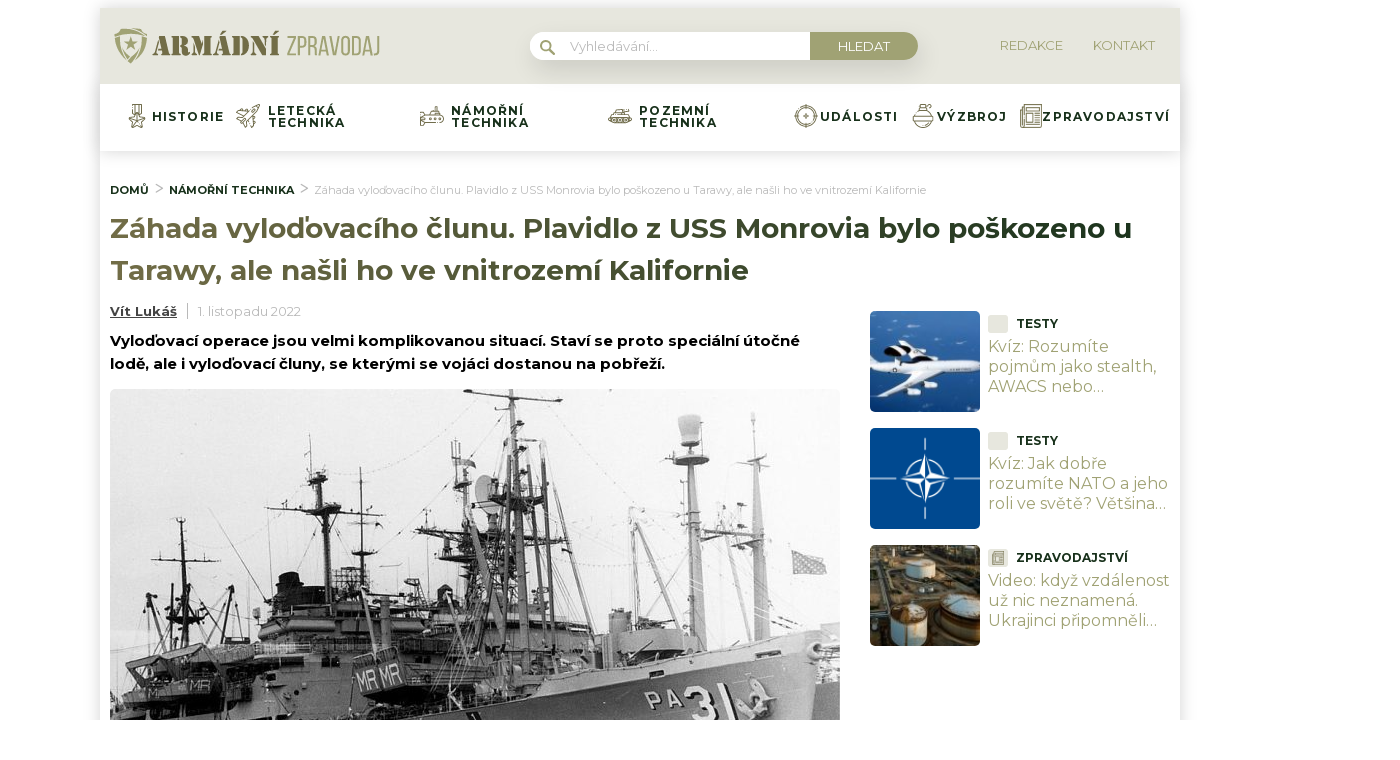

--- FILE ---
content_type: text/html; charset=utf-8
request_url: https://www.google.com/recaptcha/api2/aframe
body_size: 270
content:
<!DOCTYPE HTML><html><head><meta http-equiv="content-type" content="text/html; charset=UTF-8"></head><body><script nonce="zwyA5sxwHX03ZNu1GOQJkA">/** Anti-fraud and anti-abuse applications only. See google.com/recaptcha */ try{var clients={'sodar':'https://pagead2.googlesyndication.com/pagead/sodar?'};window.addEventListener("message",function(a){try{if(a.source===window.parent){var b=JSON.parse(a.data);var c=clients[b['id']];if(c){var d=document.createElement('img');d.src=c+b['params']+'&rc='+(localStorage.getItem("rc::a")?sessionStorage.getItem("rc::b"):"");window.document.body.appendChild(d);sessionStorage.setItem("rc::e",parseInt(sessionStorage.getItem("rc::e")||0)+1);localStorage.setItem("rc::h",'1769376127842');}}}catch(b){}});window.parent.postMessage("_grecaptcha_ready", "*");}catch(b){}</script></body></html>

--- FILE ---
content_type: text/css
request_url: https://armadnizpravodaj.cz/wp-content/plugins/wpify-ads/build/wpify-ads.css?ver=efaa56c508a6bf6dad23b4fe787178b3
body_size: -176
content:
.wpify-ad a{display:block;max-width:100%}.wpify-ad a img{opacity:1!important}.seznamAd--wrapper{background-color:#ababab;bottom:0;left:0;max-height:300px;min-height:100px;position:-webkit-sticky;position:sticky;width:100%}.seznamAd--cButton,.seznamAd--wrapper{-webkit-box-pack:center;-moz-box-pack:center;-ms-flex-pack:center;-webkit-box-align:center;-moz-box-align:center;-ms-flex-align:center;-webkit-align-items:center;align-items:center;display:-webkit-box;display:-webkit-flex;display:-moz-box;display:-ms-flexbox;display:flex;-webkit-justify-content:center;justify-content:center;right:0}.seznamAd--cButton{background-color:#000;color:#fff;cursor:pointer;font-size:18px;height:52px;padding:0 18px;position:absolute;top:-52px}


--- FILE ---
content_type: image/svg+xml
request_url: https://armadnizpravodaj.cz/wp-content/uploads/2022/03/Armadni_zpravodaj-02D1.svg
body_size: 2638
content:
<svg xmlns="http://www.w3.org/2000/svg" width="72.79mm" height="13.99mm" viewBox="0 0 206.33 39.66"><path d="M23.79,14.58h.09v.67a27.58,27.58,0,0,1-5.36,16.58,25.14,25.14,0,0,0,5.57-5.52,18.14,18.14,0,0,0,2.39-4.83,27.48,27.48,0,0,0,1.25-6.61,32.56,32.56,0,0,0-4-1.29C23.76,13.91,23.78,14.24,23.79,14.58Z" style="fill:#a0a274"/><path d="M7.4,15.31v-.68h.09a9.47,9.47,0,0,1,.06-1,30.3,30.3,0,0,0-4,1.29,22.69,22.69,0,0,0,1.64,6.93,25.62,25.62,0,0,0,3.08,5.41,25,25,0,0,0,4.17,4.44l.08-.08A27.57,27.57,0,0,1,7.4,15.31Z" style="fill:#a0a274"/><path d="M23.23,8.19a53.08,53.08,0,0,0-7.56-.54,24.84,24.84,0,0,1,12.12,6.07c0-.57,0-1.16.05-1.75A5.76,5.76,0,0,1,23.23,8.19Z" style="fill:#a0a274"/><path d="M26.29,13.48a20.25,20.25,0,0,0-2-1.47A24.05,24.05,0,0,0,11,8c-.81,0-1.61,0-2.42.11L8,8.21A5.72,5.72,0,0,1,3.41,12c0,.7,0,1.39.06,2.09a33.88,33.88,0,0,1,22.82-.55Z" style="fill:#a0a274"/><path d="M9.93,23.57a13.69,13.69,0,0,1-1-2c.18.75.38,1.5.63,2.24A25.92,25.92,0,0,0,13.11,31,25,25,0,0,0,15,28.78c-.93-.73-1.74-1.38-2.49-2.09A15.24,15.24,0,0,1,9.93,23.57Z" style="fill:#a0a274"/><path d="M21,25.66a26.48,26.48,0,0,0,1.29-4.05,16.72,16.72,0,0,1-1,2,15.48,15.48,0,0,1-2.65,3.12A35.65,35.65,0,0,1,15.88,29a29.47,29.47,0,0,1-2.78,3.13l.56.42c.62.48,1.27,1,1.9,1.47a26.21,26.21,0,0,0,3-3.78A26.38,26.38,0,0,0,21,25.66Z" style="fill:#a0a274"/><polygon points="16.85 17.47 15.58 13.53 14.29 17.47 10.17 17.47 10.28 17.55 13.5 19.89 12.23 23.83 15.58 21.4 18.91 23.83 17.64 19.89 20.98 17.47 16.85 17.47" style="fill:#a0a274"/><path d="M36.2,16.09l.53,2.19-1.86,6.85a2.63,2.63,0,0,0-.09.55,1,1,0,0,0,.63.95l.37.17a.55.55,0,0,1,.34.53c0,.35-.25.53-.76.53H32.67a1.06,1.06,0,0,1-.62-.17.52.52,0,0,1-.23-.44c0-.21.16-.38.47-.51a3.59,3.59,0,0,0,.64-.35,1.56,1.56,0,0,0,.39-.42,3.49,3.49,0,0,0,.49-1.14Zm.72-2.68h4.27l2.93,12.41a4,4,0,0,0,.2.58.71.71,0,0,0,.41.33,1.09,1.09,0,0,1,.39.23.46.46,0,0,1,.1.32c0,.36-.28.55-.82.55H39.12a.75.75,0,0,1-.5-.16.55.55,0,0,1-.11-.72,1.46,1.46,0,0,1,.38-.27.55.55,0,0,0,.29-.23.44.44,0,0,0,.09-.31,1.71,1.71,0,0,0,0-.32l-.34-1.53H36L36.24,23h2.37l-2-8.59Z" style="fill:#726d47"/><path d="M51.85,13.41V25.82a.94.94,0,0,0,.16.59.54.54,0,0,0,.16.14l.49.12a.59.59,0,0,1,.51.59.51.51,0,0,1-.28.45,1.4,1.4,0,0,1-.67.12H46.88a1,1,0,0,1-.58-.15.43.43,0,0,1-.21-.4.56.56,0,0,1,.41-.58l.41-.13a.33.33,0,0,0,.13-.13.92.92,0,0,0,.12-.54V15.33a.92.92,0,0,0-.12-.54.22.22,0,0,0-.13-.12l-.41-.14a.56.56,0,0,1-.41-.58.47.47,0,0,1,.21-.41,1.06,1.06,0,0,1,.58-.13Zm3.25,7.3a8.61,8.61,0,0,1,1.49.32,3.72,3.72,0,0,1,.95.49,2.38,2.38,0,0,1,.67.78,1.83,1.83,0,0,1,.24,1v2.19c0,.22.08.34.22.34a.38.38,0,0,0,.15,0A1.54,1.54,0,0,0,59,25.6a.73.73,0,0,1,.54-.37.52.52,0,0,1,.35.2.55.55,0,0,1,.18.38,1.55,1.55,0,0,1-.31.8,3.38,3.38,0,0,1-.77.83A2.87,2.87,0,0,1,58,28a4.07,4.07,0,0,1-1.2.15,3,3,0,0,1-2.18-.79,3.06,3.06,0,0,1-.77-2.18V23.36q0-.34,0-.69a1.47,1.47,0,0,0-.29-.73,1.26,1.26,0,0,0-.88-.43V20.33a1.59,1.59,0,0,0,.81-.29.88.88,0,0,0,.29-.44,2.13,2.13,0,0,0,.09-.71v-2.8a1.64,1.64,0,0,0-.26-1,1.73,1.73,0,0,0-.94-.52V13.41H53a19,19,0,0,1,2,.08,4.43,4.43,0,0,1,2.19.81,3.21,3.21,0,0,1,1.33,2.79,3.29,3.29,0,0,1-1.84,3.1,11.23,11.23,0,0,1-1.56.57Z" style="fill:#726d47"/><path d="M66.78,13.41l2.08,5.92.92-3.2v3.5l-2.44,8.2h-.55L62.67,15.67a2,2,0,0,0-.44-.82.87.87,0,0,0-.48-.21q-.69-.13-.69-.66a.53.53,0,0,1,.2-.42.93.93,0,0,1,.56-.15Zm-4.11,4.86,1.12,3.19v3.18c0,.23,0,.47,0,.7a2.54,2.54,0,0,0,.17.46,1.56,1.56,0,0,0,.62.7l.38.25c.27.16.41.34.41.54s-.27.54-.79.54H62c-.53,0-.79-.18-.79-.53a.4.4,0,0,1,.06-.26.9.9,0,0,1,.27-.21,2.26,2.26,0,0,0,1.17-2.19Zm8-4.86h5q.78,0,.78.54a.56.56,0,0,1-.42.58l-.4.17a.25.25,0,0,0-.13.12.92.92,0,0,0-.12.54V25.9a.92.92,0,0,0,.12.54.33.33,0,0,0,.13.13l.4.13a.56.56,0,0,1,.42.58c0,.36-.26.55-.78.55H70.3a1.43,1.43,0,0,1-.7-.15.46.46,0,0,1-.24-.42.58.58,0,0,1,.5-.59l.49-.12a.37.37,0,0,0,.15-.13.92.92,0,0,0,.15-.6Z" style="fill:#726d47"/><path d="M81.67,16.09l.54,2.19-1.88,6.85a2.09,2.09,0,0,0-.08.55,1,1,0,0,0,.62.95l.37.17a.53.53,0,0,1,.35.53c0,.35-.26.53-.77.53H78.14a1,1,0,0,1-.62-.17.51.51,0,0,1-.25-.47c0-.21.14-.38.45-.52a2.62,2.62,0,0,0,.64-.34,1.46,1.46,0,0,0,.4-.42,3.71,3.71,0,0,0,.49-1.14Zm.73-2.68h4.25l2.94,12.41a3.93,3.93,0,0,0,.19.58.72.72,0,0,0,.43.33,1.1,1.1,0,0,1,.37.23.42.42,0,0,1,.11.32c0,.36-.28.55-.83.55h-5.3a.74.74,0,0,1-.51-.16.47.47,0,0,1-.18-.4A.41.41,0,0,1,84,27a1.26,1.26,0,0,1,.37-.27.64.64,0,0,0,.31-.23.65.65,0,0,0,.08-.31,1.71,1.71,0,0,0,0-.32l-.34-1.53H81.44L81.72,23h2.37l-1.94-8.59ZM87.12,10l-2.91,2.26L84,12.4a.53.53,0,0,1-.33.15h-.77a.41.41,0,0,1-.22,0s-.09-.06-.09-.11V12.3L84.2,9.85a1,1,0,0,1,.36-.36A.88.88,0,0,1,85,9.43h2.09a.38.38,0,0,1,.23.06.29.29,0,0,1,.1.18C87.4,9.74,87.31,9.85,87.12,10Z" style="fill:#726d47"/><path d="M97.32,13.41V27.83h-5a1,1,0,0,1-.58-.15.46.46,0,0,1-.21-.4A.58.58,0,0,1,92,26.7l.41-.13a.47.47,0,0,0,.11-.13.86.86,0,0,0,.14-.54V15.33a.86.86,0,0,0-.14-.54.14.14,0,0,0-.11-.12L92,14.53a.58.58,0,0,1-.43-.58.52.52,0,0,1,.21-.41,1.08,1.08,0,0,1,.58-.13Zm2.08,11.4V16.46a2.74,2.74,0,0,0-.22-1.23,1,1,0,0,0-.34-.43,1.77,1.77,0,0,0-.63-.23V13.41a7.53,7.53,0,0,1,1,0,5,5,0,0,1,2.6,1.14,5.76,5.76,0,0,1,1.85,2.5,9.35,9.35,0,0,1,.62,3.47,8.72,8.72,0,0,1-.79,3.83A6.3,6.3,0,0,1,101.25,27a4.67,4.67,0,0,1-1.34.62,6.22,6.22,0,0,1-1.61.18V26.68a2.21,2.21,0,0,0,.61-.21.81.81,0,0,0,.25-.3,1.46,1.46,0,0,0,.22-.53,5.83,5.83,0,0,0,.08-.83Z" style="fill:#726d47"/><path d="M107.14,17.11,108.26,19v5.66a2.53,2.53,0,0,0,.25,1.21,1.89,1.89,0,0,0,.78.78l.32.18a.53.53,0,0,1,.27.48.47.47,0,0,1-.2.39,1.12,1.12,0,0,1-.69.15h-2.44c-.65,0-1-.19-1-.55a.4.4,0,0,1,.09-.3,2.32,2.32,0,0,1,.44-.31,2.08,2.08,0,0,0,1-2Zm4.42-3.7,5.62,9.76v4.66h-2.89l-7.16-12.37a3.44,3.44,0,0,0-.39-.55.82.82,0,0,0-.37-.24l-.41-.14a.53.53,0,0,1-.25-.19.59.59,0,0,1-.09-.32.62.62,0,0,1,.09-.32.59.59,0,0,1,.25-.22,3.53,3.53,0,0,1,1-.07Zm5.62,8.07-1.11-1.9V16.66a3,3,0,0,0-.26-1.35,2.21,2.21,0,0,0-.92-.82.62.62,0,0,1-.3-.23.44.44,0,0,1-.09-.31.53.53,0,0,1,.18-.42,1.12,1.12,0,0,1,.6-.12h2.65a1.05,1.05,0,0,1,.71.17.53.53,0,0,1,.18.39.47.47,0,0,1-.1.34,2,2,0,0,1-.49.3,2,2,0,0,0-.84.87,2.82,2.82,0,0,0-.2,1.18Z" style="fill:#726d47"/><path d="M125.89,27.83h-5a1,1,0,0,1-.59-.15.46.46,0,0,1-.2-.4.56.56,0,0,1,.42-.58l.41-.13a.3.3,0,0,0,.12-.13.92.92,0,0,0,.13-.54V15.33a.92.92,0,0,0-.13-.54.23.23,0,0,0-.12-.12l-.41-.14a.56.56,0,0,1-.42-.58.51.51,0,0,1,.2-.41,1,1,0,0,1,.59-.13h5.22a1.08,1.08,0,0,1,.58.13.47.47,0,0,1,.21.41.56.56,0,0,1-.42.58l-.4.14a.22.22,0,0,0-.13.12.92.92,0,0,0-.12.54V25.9a.92.92,0,0,0,.12.54.27.27,0,0,0,.13.13l.4.13a.56.56,0,0,1,.42.58.43.43,0,0,1-.21.4,1,1,0,0,1-.58.15ZM126.68,10l-2.91,2.26-.2.15a.53.53,0,0,1-.34.15h-.75a.41.41,0,0,1-.22,0,.1.1,0,0,1-.09-.11.17.17,0,0,1,0-.14l1.57-2.45a.63.63,0,0,1,.71-.39h2.08a.4.4,0,0,1,.22.06.27.27,0,0,1,.11.18C127,9.74,126.86,9.85,126.68,10Z" style="fill:#726d47"/><path d="M139.54,27.87H133V26.43l5-11.53h-4.72V13.44h6.37v1.44l-5,11.53h4.93Z" style="fill:#a0a274"/><path d="M144.18,13.44c2.26,0,3.23,1.34,3.23,3.52V18.7c0,2.28-1.07,3.48-3.36,3.48h-1.42v5.69H141V13.44Zm-.13,7.3c1.2,0,1.78-.56,1.78-1.94V16.88c0-1.32-.48-2-1.65-2h-1.55v5.84Z" style="fill:#a0a274"/><path d="M152,13.44c2.26,0,3.21,1.15,3.21,3.3v1.17c0,1.59-.55,2.58-1.79,3,1.32.39,1.81,1.47,1.81,3v2.25a3.72,3.72,0,0,0,.29,1.73h-1.63a3.86,3.86,0,0,1-.26-1.75V23.85c0-1.63-.77-2.14-2.11-2.14h-1.13v6.16h-1.61V13.44Zm-.41,6.8c1.27,0,2-.41,2-2V16.88c0-1.3-.48-2-1.67-2h-1.57v5.34Z" style="fill:#a0a274"/><path d="M158.48,25l-.55,2.91h-1.49l2.76-14.43h2.33l2.77,14.43h-1.61L162.13,25Zm.21-1.38h3.21l-1.62-8.33Z" style="fill:#a0a274"/><path d="M166.25,13.44,168.6,26l2.33-12.55h1.49l-2.7,14.43h-2.37l-2.73-14.43Z" style="fill:#a0a274"/><path d="M173.51,16.92c0-2.2,1.09-3.63,3.3-3.63s3.32,1.43,3.32,3.63v7.47c0,2.18-1.1,3.62-3.32,3.62s-3.3-1.44-3.3-3.62Zm1.59,7.55c0,1.32.55,2.08,1.71,2.08s1.71-.76,1.71-2.08V16.84c0-1.3-.54-2.08-1.71-2.08s-1.71.78-1.71,2.08Z" style="fill:#a0a274"/><path d="M185,13.44c2.25,0,3.28,1.36,3.28,3.59V24.3c0,2.21-1,3.57-3.28,3.57h-3.38V13.44Zm0,13c1.16,0,1.71-.73,1.71-2.05V16.94c0-1.32-.55-2-1.73-2h-1.73V26.41Z" style="fill:#a0a274"/><path d="M191.42,25l-.55,2.91h-1.49l2.76-14.43h2.33l2.77,14.43h-1.61L195.07,25Zm.21-1.38h3.21l-1.62-8.33Z" style="fill:#a0a274"/><path d="M198.08,26.41c.27,0,.56,0,.8,0,1.06-.07,1.7-.56,1.7-2v-11h1.58V24.3c0,2.7-1.34,3.55-3.07,3.59a8.43,8.43,0,0,1-1,0Z" style="fill:#a0a274"/></svg>

--- FILE ---
content_type: application/javascript; charset=utf-8
request_url: https://fundingchoicesmessages.google.com/f/AGSKWxVy74vMNXpOhMrnRJKCRbilX_8DkP9GsL6oXf4X5S5gbKwDzQ8xCgrQVyt_9Xk6TKghe9nYnS8aTV_J9ph92R3NpglNxFIPJivzoBnMYrNM_WJ-iuaodUJ9esI0EUpJ4QtMIHAraQ==?fccs=W251bGwsbnVsbCxudWxsLG51bGwsbnVsbCxudWxsLFsxNzY5Mzc2MTE3LDc0MDAwMDAwMF0sbnVsbCxudWxsLG51bGwsW251bGwsWzddXSwiaHR0cHM6Ly9hcm1hZG5penByYXZvZGFqLmN6L25hbW9ybmktdGVjaG5pa2Evdnlsb2RvdmFjaS1jbHVuLW5hc2xpLXZlLXZuaXRyb3plbWkta2FsaWZvcm5pZS8iLG51bGwsW1s4LCJrNjFQQmptazZPMCJdLFs5LCJlbi1VUyJdLFsxOSwiMiJdLFsxNywiWzBdIl0sWzI0LCIiXSxbMjksImZhbHNlIl1dXQ
body_size: -207
content:
if (typeof __googlefc.fcKernelManager.run === 'function') {"use strict";this.default_ContributorServingResponseClientJs=this.default_ContributorServingResponseClientJs||{};(function(_){var window=this;
try{
var QH=function(a){this.A=_.t(a)};_.u(QH,_.J);var RH=_.ed(QH);var SH=function(a,b,c){this.B=a;this.params=b;this.j=c;this.l=_.F(this.params,4);this.o=new _.dh(this.B.document,_.O(this.params,3),new _.Qg(_.Qk(this.j)))};SH.prototype.run=function(){if(_.P(this.params,10)){var a=this.o;var b=_.eh(a);b=_.Od(b,4);_.ih(a,b)}a=_.Rk(this.j)?_.be(_.Rk(this.j)):new _.de;_.ee(a,9);_.F(a,4)!==1&&_.G(a,4,this.l===2||this.l===3?1:2);_.Fg(this.params,5)&&(b=_.O(this.params,5),_.hg(a,6,b));return a};var TH=function(){};TH.prototype.run=function(a,b){var c,d;return _.v(function(e){c=RH(b);d=(new SH(a,c,_.A(c,_.Pk,2))).run();return e.return({ia:_.L(d)})})};_.Tk(8,new TH);
}catch(e){_._DumpException(e)}
}).call(this,this.default_ContributorServingResponseClientJs);
// Google Inc.

//# sourceURL=/_/mss/boq-content-ads-contributor/_/js/k=boq-content-ads-contributor.ContributorServingResponseClientJs.en_US.k61PBjmk6O0.es5.O/d=1/exm=kernel_loader,loader_js_executable/ed=1/rs=AJlcJMztj-kAdg6DB63MlSG3pP52LjSptg/m=web_iab_tcf_v2_signal_executable
__googlefc.fcKernelManager.run('\x5b\x5b\x5b8,\x22\x5bnull,\x5b\x5bnull,null,null,\\\x22https:\/\/fundingchoicesmessages.google.com\/f\/AGSKWxVZWPM4RHUh8_UKSUss61j01WV-oA_4PxmAoEFMVi3CH043Pa-2yomq_uuUFSNzc7apZY5LrIWRz52y_RUu-PkAX7vNB_z91x7bdofVYjCpJRPF-05E9k9WK5UvIKh6dQd5emV00g\\\\u003d\\\\u003d\\\x22\x5d,null,null,\x5bnull,null,null,\\\x22https:\/\/fundingchoicesmessages.google.com\/el\/AGSKWxXZIKin-eShTlRphspX1XE9JulMT_8MI8xArlS1rVQomQVEV2FaReIxIc-1zdQcuRyI0g4Uv9ygeCKLjULpFxd-wC8lsYAfxBIilY3WHveEOrLXIQwFi3OQBAIMcvGuLxSSkxSBpQ\\\\u003d\\\\u003d\\\x22\x5d,null,\x5bnull,\x5b7\x5d\x5d\x5d,\\\x22armadnizpravodaj.cz\\\x22,1,\\\x22cs\\\x22,null,null,null,null,1\x5d\x22\x5d\x5d,\x5bnull,null,null,\x22https:\/\/fundingchoicesmessages.google.com\/f\/AGSKWxXKo2zx0r9hLJ3gNse9sWnlDDm1WgJpseEKi5e5D9WPruH_xxMIRHeP8hZfGrP8wNuYBfugrC_KCEJwqEikFP5Pd2DBXtBPfKBkdizQgmHJY3WtjSBwk_1sFD7Delc3fLZflqUeJg\\u003d\\u003d\x22\x5d\x5d');}

--- FILE ---
content_type: application/javascript; charset=utf-8
request_url: https://fundingchoicesmessages.google.com/f/AGSKWxUueYBG48UagJaP6eTRp0TzqDRXHlert05_7h7l1zRqGhyuboL7nOpnJd5Ojl4OZwQ0eHgxCcWhIASI-8UCUNcRN6Y8Uy1MOxNiltpqmkOPpvQxEcCU2OEryTyYm1JUaihxkNk6bZsdSdAah7frNXsOePw8euxjiCoQp6I0qsycQzqE0ZhuDO9TSeoq/_/display?ad_/cam4pop2.js/adblock.js/ad_google._player_ads_
body_size: -1288
content:
window['f4d16040-75eb-4fb9-b34a-d7ee8f4a7e7c'] = true;

--- FILE ---
content_type: image/svg+xml
request_url: https://armadnizpravodaj.cz/wp-content/uploads/2021/12/eye-1-1.svg
body_size: 179
content:
<svg xmlns="http://www.w3.org/2000/svg" width="16" height="11" viewBox="0 0 16 11">
    <g>
        <g>
            <g>
                <path fill="#a0a274" d="M9.466 9.255a5.386 5.386 0 0 1-1.621.307c-2.701.08-4.715-2.057-6.193-4.055 0 0-.015-.018-.014-.02 1.213-1.71 2.77-3.281 4.876-3.811a5.36 5.36 0 0 1 1.084-.158c2.624-.11 4.805 1.87 6.267 3.845.006.008.135.112.135.118-.217.238-.392.519-.573.704-1.05 1.333-2.32 2.496-3.96 3.07zM15.438 5C13.782 2.756 11.687.552 8.796.106 8.381 0 8 0 7.54 0 5.297.123 3.272 1.37 1.752 3 1.148 3.584.663 4.296.16 5 0 5.27 0 5.703.152 6L1 7.071v.02C3.067 9.719 5.333 11 7.718 11h.165c2.329 0 4.423-1.352 5.98-3 .59-.63 1.07-1.337 1.567-2 .188-.301.21-.735.008-1z"/>
            </g>
            <g>
                <path fill="#a0a274" d="M6.694 5.53c0-.604.492-1.096 1.096-1.096A1.097 1.097 0 1 1 6.694 5.53zm-1.484 0c0 1.47 1.157 2.58 2.58 2.58S10.37 7 10.37 5.53a2.583 2.583 0 0 0-2.58-2.58 2.583 2.583 0 0 0-2.58 2.58z"/>
            </g>
        </g>
    </g>
</svg>